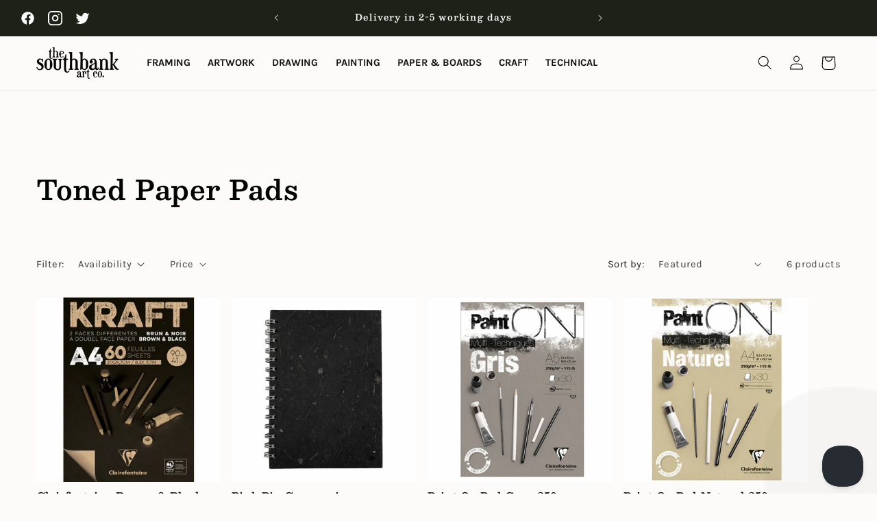

--- FILE ---
content_type: text/css
request_url: https://southbankart.co.uk/cdn/shop/t/13/assets/component-price-framed.css?v=93638677130064190881759858027
body_size: -403
content:
.price-framed-refined{display:flex;flex-direction:column;gap:.5rem;margin-top:.75rem}.price-framed-refined__container{display:flex;flex-direction:column;gap:.125rem}.price-framed-refined__option{display:flex;justify-content:space-between;align-items:baseline;font-size:1.2rem;line-height:1.3;padding:.125rem 0;flex-wrap:wrap;gap:.25rem}.price-framed-refined__label{color:rgb(var(--color-foreground));font-weight:400;opacity:.6;font-size:1.2rem;letter-spacing:.01em;flex-shrink:0}.price-framed-refined__price{color:rgb(var(--color-foreground));font-weight:500;font-size:1.2rem;letter-spacing:-.01em;text-align:right;flex:1;min-width:0;word-break:break-word}.price-framed-refined__badges{display:flex;gap:.5rem;margin-top:.5rem;flex-wrap:wrap}@media screen and (max-width: 749px){.price-framed-refined{margin-top:.5rem;gap:.375rem}.price-framed-refined__option{font-size:1.3rem;padding:.25rem 0;flex-direction:column;align-items:flex-start;gap:.125rem}.price-framed-refined__label{font-size:1.3rem;opacity:.7}.price-framed-refined__price{font-size:1.3rem;text-align:left;font-weight:600}.price-framed-refined__badges{margin-top:.375rem;gap:.375rem}}@media screen and (min-width: 750px){.price-framed-refined__option{padding:.25rem 0;font-size:1.4rem}.price-framed-refined__label,.price-framed-refined__price{font-size:1.4rem}}@media screen and (min-width: 990px){.price-framed-refined__option,.price-framed-refined__label,.price-framed-refined__price{font-size:1.5rem}}
/*# sourceMappingURL=/cdn/shop/t/13/assets/component-price-framed.css.map?v=93638677130064190881759858027 */


--- FILE ---
content_type: text/javascript
request_url: https://southbankart.co.uk/cdn/shop/t/13/assets/nielsen-variant-picker.js?v=44540931854623353851758398990
body_size: 1600
content:
class NielsenVariantPicker{constructor(container){this.container=container,this.sectionId=container.dataset.section||container.closest("[data-section]")?.dataset.section||document.querySelector("[data-section]")?.dataset.section,this.sizeButtons=container.querySelectorAll(".nielsen-size-btn"),this.selectedVariant=container.querySelector(`#nielsen-selected-variant-${this.sectionId}`)||container.querySelector(".nielsen-selected-variant"),this.selectedTitle=container.querySelector(`#nielsen-selected-title-${this.sectionId}`)||container.querySelector(".nielsen-selected-title"),this.selectedDetails=container.querySelector(`#nielsen-selected-details-${this.sectionId}`)||container.querySelector(".nielsen-selected-details");const variantSelects=container.querySelector("variant-selects");this.variantsData=variantSelects?JSON.parse(variantSelects.querySelector("script").textContent):[],this.productForm=document.querySelector(`#product-form-${this.sectionId}`)||document.querySelector('form[action*="/cart/add"]'),console.log("Product form found:",{sectionId:this.sectionId,productForm:!!this.productForm,formId:this.productForm?.id,loadingSpinner:this.productForm?.querySelector(".loading__spinner")}),this.init()}init(){console.log("Nielsen Variant Picker initialized",{sectionId:this.sectionId,variantsCount:this.variantsData.length,buttonsCount:this.sizeButtons.length,productForm:!!this.productForm,selectedVariant:!!this.selectedVariant,selectedTitle:!!this.selectedTitle,selectedDetails:!!this.selectedDetails,containerDataset:this.container.dataset,closestSection:this.container.closest("[data-section]")?.dataset.section}),this.bindEvents(),this.updateDisplay()}bindEvents(){this.sizeButtons.forEach(button=>{button.addEventListener("click",e=>{e.preventDefault(),this.selectVariant(button)})})}selectVariant(button){console.log("Selecting variant",button.dataset.variantId),this.sizeButtons.forEach(btn=>btn.classList.remove("nielsen-size-btn--selected")),button.classList.add("nielsen-size-btn--selected");const variantId=parseInt(button.dataset.variantId),variant=this.variantsData.find(v=>v.id===variantId);if(console.log("Found variant",variant),!variant){console.error("Variant not found for ID:",variantId);return}this.updateSelectedVariantDisplay(variant,button),this.updateFormInputs(variant),this.triggerVariantChange(variant)}updateSelectedVariantDisplay(variant,button){console.log("Updating selected variant display",{selectedVariant:!!this.selectedVariant,selectedTitle:!!this.selectedTitle,selectedDetails:!!this.selectedDetails});const sizeName=button.querySelector(".nielsen-size-name").textContent,dimensions=button.querySelector(".nielsen-size-details")?.textContent||"",price=this.formatPrice(variant.price);this.selectedTitle&&(this.selectedTitle.textContent=`${sizeName}${dimensions?` (${dimensions})`:""} - ${price}`);let useCase=this.getUseCase(sizeName);const nielsenCode=this.generateNielsenCode(variant,sizeName),availabilityText=this.getAvailabilityText(variant);this.selectedDetails&&(this.selectedDetails.innerHTML=`
        <strong>Nielsen Code:</strong> <span class="nielsen-code">${nielsenCode}</span><br>
        <strong>Best for:</strong> ${useCase}<br>
        <strong>Availability:</strong> ${availabilityText}
      `),this.selectedVariant&&(this.selectedVariant.style.display="block")}updateFormInputs(variant){if(!this.productForm)return;let variantInput=this.productForm.querySelector('input[name="id"]');variantInput||(variantInput=document.createElement("input"),variantInput.type="hidden",variantInput.name="id",this.productForm.appendChild(variantInput)),variantInput.value=variant.id,this.productForm.querySelectorAll('input[name^="options["]').forEach(input=>input.remove()),variant.options.forEach((option,index)=>{const optionInput=document.createElement("input");optionInput.type="hidden",optionInput.name=`options[${this.getOptionName(index)}]`,optionInput.value=option,this.productForm.appendChild(optionInput)}),this.triggerShopifyVariantChange(variant)}triggerVariantChange(variant){const event=new CustomEvent("nielsen:variant:change",{detail:{variant}});document.dispatchEvent(event)}triggerShopifyVariantChange(variant){const variantChangeEvent=new CustomEvent("variant:change",{detail:{variant,sectionId:this.sectionId}});document.dispatchEvent(variantChangeEvent),window.Shopify&&window.Shopify.onVariantChange&&window.Shopify.onVariantChange(variant),window.PUB_SUB_EVENTS&&window.PUB_SUB_EVENTS.publish("variantChange",{data:{variant}}),this.updatePriceElement(variant),this.updateAddToCartButton(variant)}updatePriceElement(variant){const priceElement=document.getElementById(`price-${this.sectionId}`);if(console.log("Updating price element",{priceElementId:`price-${this.sectionId}`,priceElement:!!priceElement,variant,formattedPrice:variant?this.formatPrice(variant.price):null}),priceElement&&variant){const formattedPrice=this.formatPrice(variant.price),formattedComparePrice=variant.compare_at_price?this.formatPrice(variant.compare_at_price):null,regularPriceSpan=priceElement.querySelector(".price__regular .price-item--regular");if(regularPriceSpan&&(regularPriceSpan.textContent=formattedPrice,console.log("Updated regular price span:",formattedPrice)),variant.compare_at_price&&variant.compare_at_price>variant.price){const salePriceSpan=priceElement.querySelector(".price__sale .price-item--sale"),saleRegularSpan=priceElement.querySelector(".price__sale .price-item--regular");salePriceSpan&&(salePriceSpan.textContent=formattedPrice,console.log("Updated sale price span:",formattedPrice)),saleRegularSpan&&(saleRegularSpan.textContent=formattedComparePrice,console.log("Updated sale regular price span:",formattedComparePrice))}priceElement.querySelectorAll(".price-item").forEach(span=>{(span.classList.contains("price-item--regular")&&!span.closest(".price__sale")||span.classList.contains("price-item--sale"))&&(span.textContent=formattedPrice)})}}updateAddToCartButton(variant){const addToCartButton=this.productForm?.querySelector('[name="add"]')||document.querySelector(`#product-form-${this.sectionId} [name="add"]`)||document.querySelector('.product-form__buttons [name="add"]');console.log("Updating add-to-cart button",{addToCartButton:!!addToCartButton,variant,available:variant?.available}),addToCartButton&&variant&&(addToCartButton.dataset.originalText||(addToCartButton.dataset.originalText=addToCartButton.textContent),variant.available?(addToCartButton.disabled=!1,addToCartButton.textContent=addToCartButton.dataset.originalText||"Add to cart",addToCartButton.classList.remove("sold-out"),console.log("Button enabled:",addToCartButton.textContent)):(addToCartButton.disabled=!0,addToCartButton.textContent="Sold out",addToCartButton.classList.add("sold-out"),console.log("Button disabled: Sold out")))}updateDisplay(){const selectedButton=this.container.querySelector(".nielsen-size-btn--selected");if(!selectedButton&&this.sizeButtons.length>0){const firstAvailable=Array.from(this.sizeButtons).find(btn=>!btn.disabled);firstAvailable&&this.selectVariant(firstAvailable)}else selectedButton&&this.selectVariant(selectedButton)}formatPrice(price){return new Intl.NumberFormat("en-GB",{style:"currency",currency:"GBP"}).format(price/100)}getUseCase(sizeName){const size=sizeName.toLowerCase();return size.includes("a4")||size.includes("8x10")?"Perfect for certificates, small photos, documents":size.includes("a3")||size.includes("11x14")?"Perfect for photography, artwork, medium prints":"Perfect for large artwork, gallery displays"}generateNielsenCode(variant,sizeName){const productTitle=document.querySelector(".product__title")?.textContent||"NIELSEN",size=sizeName.replace(/[^a-zA-Z0-9]/g,"").toUpperCase();return`${productTitle.split(" ")[0]}-${size}-${variant.id}`}getAvailabilityText(variant){return variant.available?variant.inventory_quantity>10?"Ready for collection today from SE1 workshop":"Fast order - ready in 2-3 days (backorder)":"Currently out of stock - contact us for availability"}getOptionName(index){return["Size","Color","Style"][index]||`Option ${index+1}`}}document.addEventListener("DOMContentLoaded",function(){document.querySelectorAll(".nielsen-rich-picker").forEach(picker=>{new NielsenVariantPicker(picker)})}),document.addEventListener("shopify:section:load",function(event){event.target.querySelectorAll(".nielsen-rich-picker").forEach(picker=>{new NielsenVariantPicker(picker)})});
//# sourceMappingURL=/cdn/shop/t/13/assets/nielsen-variant-picker.js.map?v=44540931854623353851758398990
